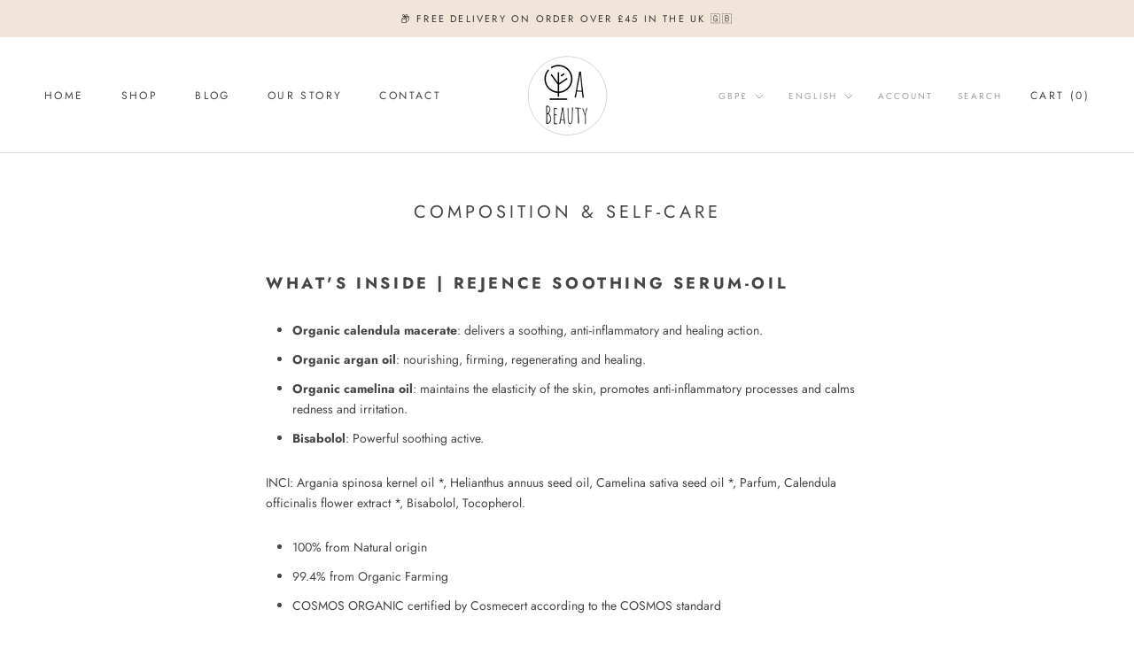

--- FILE ---
content_type: text/javascript
request_url: https://yabeautylondon.com/cdn/shop/t/3/assets/custom.js?v=183944157590872491501591463681
body_size: -741
content:
//# sourceMappingURL=/cdn/shop/t/3/assets/custom.js.map?v=183944157590872491501591463681
